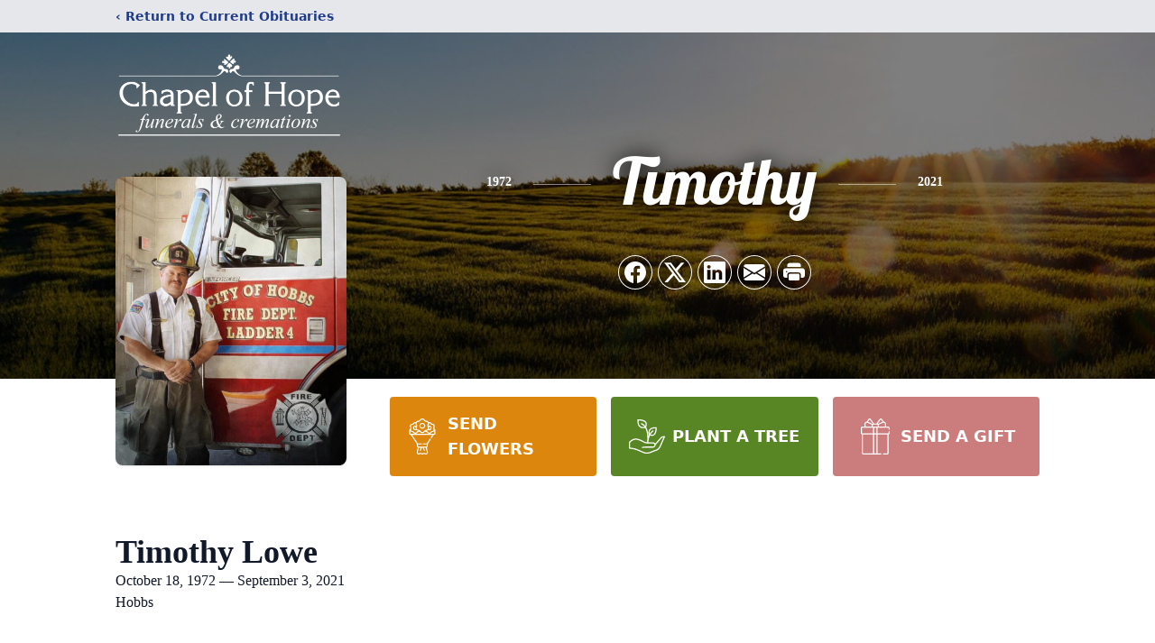

--- FILE ---
content_type: text/html; charset=utf-8
request_url: https://www.google.com/recaptcha/enterprise/anchor?ar=1&k=6Le4XvsmAAAAAE4fJ0QzxPnTeqArf3o0We5EUD39&co=aHR0cHM6Ly93d3cuY2hhcGVsb2Zob3BlZnVuZXJhbHMuY29tOjQ0Mw..&hl=en&type=image&v=N67nZn4AqZkNcbeMu4prBgzg&theme=light&size=invisible&badge=bottomright&anchor-ms=40000&execute-ms=30000&cb=r5kgagxjvyes
body_size: 48679
content:
<!DOCTYPE HTML><html dir="ltr" lang="en"><head><meta http-equiv="Content-Type" content="text/html; charset=UTF-8">
<meta http-equiv="X-UA-Compatible" content="IE=edge">
<title>reCAPTCHA</title>
<style type="text/css">
/* cyrillic-ext */
@font-face {
  font-family: 'Roboto';
  font-style: normal;
  font-weight: 400;
  font-stretch: 100%;
  src: url(//fonts.gstatic.com/s/roboto/v48/KFO7CnqEu92Fr1ME7kSn66aGLdTylUAMa3GUBHMdazTgWw.woff2) format('woff2');
  unicode-range: U+0460-052F, U+1C80-1C8A, U+20B4, U+2DE0-2DFF, U+A640-A69F, U+FE2E-FE2F;
}
/* cyrillic */
@font-face {
  font-family: 'Roboto';
  font-style: normal;
  font-weight: 400;
  font-stretch: 100%;
  src: url(//fonts.gstatic.com/s/roboto/v48/KFO7CnqEu92Fr1ME7kSn66aGLdTylUAMa3iUBHMdazTgWw.woff2) format('woff2');
  unicode-range: U+0301, U+0400-045F, U+0490-0491, U+04B0-04B1, U+2116;
}
/* greek-ext */
@font-face {
  font-family: 'Roboto';
  font-style: normal;
  font-weight: 400;
  font-stretch: 100%;
  src: url(//fonts.gstatic.com/s/roboto/v48/KFO7CnqEu92Fr1ME7kSn66aGLdTylUAMa3CUBHMdazTgWw.woff2) format('woff2');
  unicode-range: U+1F00-1FFF;
}
/* greek */
@font-face {
  font-family: 'Roboto';
  font-style: normal;
  font-weight: 400;
  font-stretch: 100%;
  src: url(//fonts.gstatic.com/s/roboto/v48/KFO7CnqEu92Fr1ME7kSn66aGLdTylUAMa3-UBHMdazTgWw.woff2) format('woff2');
  unicode-range: U+0370-0377, U+037A-037F, U+0384-038A, U+038C, U+038E-03A1, U+03A3-03FF;
}
/* math */
@font-face {
  font-family: 'Roboto';
  font-style: normal;
  font-weight: 400;
  font-stretch: 100%;
  src: url(//fonts.gstatic.com/s/roboto/v48/KFO7CnqEu92Fr1ME7kSn66aGLdTylUAMawCUBHMdazTgWw.woff2) format('woff2');
  unicode-range: U+0302-0303, U+0305, U+0307-0308, U+0310, U+0312, U+0315, U+031A, U+0326-0327, U+032C, U+032F-0330, U+0332-0333, U+0338, U+033A, U+0346, U+034D, U+0391-03A1, U+03A3-03A9, U+03B1-03C9, U+03D1, U+03D5-03D6, U+03F0-03F1, U+03F4-03F5, U+2016-2017, U+2034-2038, U+203C, U+2040, U+2043, U+2047, U+2050, U+2057, U+205F, U+2070-2071, U+2074-208E, U+2090-209C, U+20D0-20DC, U+20E1, U+20E5-20EF, U+2100-2112, U+2114-2115, U+2117-2121, U+2123-214F, U+2190, U+2192, U+2194-21AE, U+21B0-21E5, U+21F1-21F2, U+21F4-2211, U+2213-2214, U+2216-22FF, U+2308-230B, U+2310, U+2319, U+231C-2321, U+2336-237A, U+237C, U+2395, U+239B-23B7, U+23D0, U+23DC-23E1, U+2474-2475, U+25AF, U+25B3, U+25B7, U+25BD, U+25C1, U+25CA, U+25CC, U+25FB, U+266D-266F, U+27C0-27FF, U+2900-2AFF, U+2B0E-2B11, U+2B30-2B4C, U+2BFE, U+3030, U+FF5B, U+FF5D, U+1D400-1D7FF, U+1EE00-1EEFF;
}
/* symbols */
@font-face {
  font-family: 'Roboto';
  font-style: normal;
  font-weight: 400;
  font-stretch: 100%;
  src: url(//fonts.gstatic.com/s/roboto/v48/KFO7CnqEu92Fr1ME7kSn66aGLdTylUAMaxKUBHMdazTgWw.woff2) format('woff2');
  unicode-range: U+0001-000C, U+000E-001F, U+007F-009F, U+20DD-20E0, U+20E2-20E4, U+2150-218F, U+2190, U+2192, U+2194-2199, U+21AF, U+21E6-21F0, U+21F3, U+2218-2219, U+2299, U+22C4-22C6, U+2300-243F, U+2440-244A, U+2460-24FF, U+25A0-27BF, U+2800-28FF, U+2921-2922, U+2981, U+29BF, U+29EB, U+2B00-2BFF, U+4DC0-4DFF, U+FFF9-FFFB, U+10140-1018E, U+10190-1019C, U+101A0, U+101D0-101FD, U+102E0-102FB, U+10E60-10E7E, U+1D2C0-1D2D3, U+1D2E0-1D37F, U+1F000-1F0FF, U+1F100-1F1AD, U+1F1E6-1F1FF, U+1F30D-1F30F, U+1F315, U+1F31C, U+1F31E, U+1F320-1F32C, U+1F336, U+1F378, U+1F37D, U+1F382, U+1F393-1F39F, U+1F3A7-1F3A8, U+1F3AC-1F3AF, U+1F3C2, U+1F3C4-1F3C6, U+1F3CA-1F3CE, U+1F3D4-1F3E0, U+1F3ED, U+1F3F1-1F3F3, U+1F3F5-1F3F7, U+1F408, U+1F415, U+1F41F, U+1F426, U+1F43F, U+1F441-1F442, U+1F444, U+1F446-1F449, U+1F44C-1F44E, U+1F453, U+1F46A, U+1F47D, U+1F4A3, U+1F4B0, U+1F4B3, U+1F4B9, U+1F4BB, U+1F4BF, U+1F4C8-1F4CB, U+1F4D6, U+1F4DA, U+1F4DF, U+1F4E3-1F4E6, U+1F4EA-1F4ED, U+1F4F7, U+1F4F9-1F4FB, U+1F4FD-1F4FE, U+1F503, U+1F507-1F50B, U+1F50D, U+1F512-1F513, U+1F53E-1F54A, U+1F54F-1F5FA, U+1F610, U+1F650-1F67F, U+1F687, U+1F68D, U+1F691, U+1F694, U+1F698, U+1F6AD, U+1F6B2, U+1F6B9-1F6BA, U+1F6BC, U+1F6C6-1F6CF, U+1F6D3-1F6D7, U+1F6E0-1F6EA, U+1F6F0-1F6F3, U+1F6F7-1F6FC, U+1F700-1F7FF, U+1F800-1F80B, U+1F810-1F847, U+1F850-1F859, U+1F860-1F887, U+1F890-1F8AD, U+1F8B0-1F8BB, U+1F8C0-1F8C1, U+1F900-1F90B, U+1F93B, U+1F946, U+1F984, U+1F996, U+1F9E9, U+1FA00-1FA6F, U+1FA70-1FA7C, U+1FA80-1FA89, U+1FA8F-1FAC6, U+1FACE-1FADC, U+1FADF-1FAE9, U+1FAF0-1FAF8, U+1FB00-1FBFF;
}
/* vietnamese */
@font-face {
  font-family: 'Roboto';
  font-style: normal;
  font-weight: 400;
  font-stretch: 100%;
  src: url(//fonts.gstatic.com/s/roboto/v48/KFO7CnqEu92Fr1ME7kSn66aGLdTylUAMa3OUBHMdazTgWw.woff2) format('woff2');
  unicode-range: U+0102-0103, U+0110-0111, U+0128-0129, U+0168-0169, U+01A0-01A1, U+01AF-01B0, U+0300-0301, U+0303-0304, U+0308-0309, U+0323, U+0329, U+1EA0-1EF9, U+20AB;
}
/* latin-ext */
@font-face {
  font-family: 'Roboto';
  font-style: normal;
  font-weight: 400;
  font-stretch: 100%;
  src: url(//fonts.gstatic.com/s/roboto/v48/KFO7CnqEu92Fr1ME7kSn66aGLdTylUAMa3KUBHMdazTgWw.woff2) format('woff2');
  unicode-range: U+0100-02BA, U+02BD-02C5, U+02C7-02CC, U+02CE-02D7, U+02DD-02FF, U+0304, U+0308, U+0329, U+1D00-1DBF, U+1E00-1E9F, U+1EF2-1EFF, U+2020, U+20A0-20AB, U+20AD-20C0, U+2113, U+2C60-2C7F, U+A720-A7FF;
}
/* latin */
@font-face {
  font-family: 'Roboto';
  font-style: normal;
  font-weight: 400;
  font-stretch: 100%;
  src: url(//fonts.gstatic.com/s/roboto/v48/KFO7CnqEu92Fr1ME7kSn66aGLdTylUAMa3yUBHMdazQ.woff2) format('woff2');
  unicode-range: U+0000-00FF, U+0131, U+0152-0153, U+02BB-02BC, U+02C6, U+02DA, U+02DC, U+0304, U+0308, U+0329, U+2000-206F, U+20AC, U+2122, U+2191, U+2193, U+2212, U+2215, U+FEFF, U+FFFD;
}
/* cyrillic-ext */
@font-face {
  font-family: 'Roboto';
  font-style: normal;
  font-weight: 500;
  font-stretch: 100%;
  src: url(//fonts.gstatic.com/s/roboto/v48/KFO7CnqEu92Fr1ME7kSn66aGLdTylUAMa3GUBHMdazTgWw.woff2) format('woff2');
  unicode-range: U+0460-052F, U+1C80-1C8A, U+20B4, U+2DE0-2DFF, U+A640-A69F, U+FE2E-FE2F;
}
/* cyrillic */
@font-face {
  font-family: 'Roboto';
  font-style: normal;
  font-weight: 500;
  font-stretch: 100%;
  src: url(//fonts.gstatic.com/s/roboto/v48/KFO7CnqEu92Fr1ME7kSn66aGLdTylUAMa3iUBHMdazTgWw.woff2) format('woff2');
  unicode-range: U+0301, U+0400-045F, U+0490-0491, U+04B0-04B1, U+2116;
}
/* greek-ext */
@font-face {
  font-family: 'Roboto';
  font-style: normal;
  font-weight: 500;
  font-stretch: 100%;
  src: url(//fonts.gstatic.com/s/roboto/v48/KFO7CnqEu92Fr1ME7kSn66aGLdTylUAMa3CUBHMdazTgWw.woff2) format('woff2');
  unicode-range: U+1F00-1FFF;
}
/* greek */
@font-face {
  font-family: 'Roboto';
  font-style: normal;
  font-weight: 500;
  font-stretch: 100%;
  src: url(//fonts.gstatic.com/s/roboto/v48/KFO7CnqEu92Fr1ME7kSn66aGLdTylUAMa3-UBHMdazTgWw.woff2) format('woff2');
  unicode-range: U+0370-0377, U+037A-037F, U+0384-038A, U+038C, U+038E-03A1, U+03A3-03FF;
}
/* math */
@font-face {
  font-family: 'Roboto';
  font-style: normal;
  font-weight: 500;
  font-stretch: 100%;
  src: url(//fonts.gstatic.com/s/roboto/v48/KFO7CnqEu92Fr1ME7kSn66aGLdTylUAMawCUBHMdazTgWw.woff2) format('woff2');
  unicode-range: U+0302-0303, U+0305, U+0307-0308, U+0310, U+0312, U+0315, U+031A, U+0326-0327, U+032C, U+032F-0330, U+0332-0333, U+0338, U+033A, U+0346, U+034D, U+0391-03A1, U+03A3-03A9, U+03B1-03C9, U+03D1, U+03D5-03D6, U+03F0-03F1, U+03F4-03F5, U+2016-2017, U+2034-2038, U+203C, U+2040, U+2043, U+2047, U+2050, U+2057, U+205F, U+2070-2071, U+2074-208E, U+2090-209C, U+20D0-20DC, U+20E1, U+20E5-20EF, U+2100-2112, U+2114-2115, U+2117-2121, U+2123-214F, U+2190, U+2192, U+2194-21AE, U+21B0-21E5, U+21F1-21F2, U+21F4-2211, U+2213-2214, U+2216-22FF, U+2308-230B, U+2310, U+2319, U+231C-2321, U+2336-237A, U+237C, U+2395, U+239B-23B7, U+23D0, U+23DC-23E1, U+2474-2475, U+25AF, U+25B3, U+25B7, U+25BD, U+25C1, U+25CA, U+25CC, U+25FB, U+266D-266F, U+27C0-27FF, U+2900-2AFF, U+2B0E-2B11, U+2B30-2B4C, U+2BFE, U+3030, U+FF5B, U+FF5D, U+1D400-1D7FF, U+1EE00-1EEFF;
}
/* symbols */
@font-face {
  font-family: 'Roboto';
  font-style: normal;
  font-weight: 500;
  font-stretch: 100%;
  src: url(//fonts.gstatic.com/s/roboto/v48/KFO7CnqEu92Fr1ME7kSn66aGLdTylUAMaxKUBHMdazTgWw.woff2) format('woff2');
  unicode-range: U+0001-000C, U+000E-001F, U+007F-009F, U+20DD-20E0, U+20E2-20E4, U+2150-218F, U+2190, U+2192, U+2194-2199, U+21AF, U+21E6-21F0, U+21F3, U+2218-2219, U+2299, U+22C4-22C6, U+2300-243F, U+2440-244A, U+2460-24FF, U+25A0-27BF, U+2800-28FF, U+2921-2922, U+2981, U+29BF, U+29EB, U+2B00-2BFF, U+4DC0-4DFF, U+FFF9-FFFB, U+10140-1018E, U+10190-1019C, U+101A0, U+101D0-101FD, U+102E0-102FB, U+10E60-10E7E, U+1D2C0-1D2D3, U+1D2E0-1D37F, U+1F000-1F0FF, U+1F100-1F1AD, U+1F1E6-1F1FF, U+1F30D-1F30F, U+1F315, U+1F31C, U+1F31E, U+1F320-1F32C, U+1F336, U+1F378, U+1F37D, U+1F382, U+1F393-1F39F, U+1F3A7-1F3A8, U+1F3AC-1F3AF, U+1F3C2, U+1F3C4-1F3C6, U+1F3CA-1F3CE, U+1F3D4-1F3E0, U+1F3ED, U+1F3F1-1F3F3, U+1F3F5-1F3F7, U+1F408, U+1F415, U+1F41F, U+1F426, U+1F43F, U+1F441-1F442, U+1F444, U+1F446-1F449, U+1F44C-1F44E, U+1F453, U+1F46A, U+1F47D, U+1F4A3, U+1F4B0, U+1F4B3, U+1F4B9, U+1F4BB, U+1F4BF, U+1F4C8-1F4CB, U+1F4D6, U+1F4DA, U+1F4DF, U+1F4E3-1F4E6, U+1F4EA-1F4ED, U+1F4F7, U+1F4F9-1F4FB, U+1F4FD-1F4FE, U+1F503, U+1F507-1F50B, U+1F50D, U+1F512-1F513, U+1F53E-1F54A, U+1F54F-1F5FA, U+1F610, U+1F650-1F67F, U+1F687, U+1F68D, U+1F691, U+1F694, U+1F698, U+1F6AD, U+1F6B2, U+1F6B9-1F6BA, U+1F6BC, U+1F6C6-1F6CF, U+1F6D3-1F6D7, U+1F6E0-1F6EA, U+1F6F0-1F6F3, U+1F6F7-1F6FC, U+1F700-1F7FF, U+1F800-1F80B, U+1F810-1F847, U+1F850-1F859, U+1F860-1F887, U+1F890-1F8AD, U+1F8B0-1F8BB, U+1F8C0-1F8C1, U+1F900-1F90B, U+1F93B, U+1F946, U+1F984, U+1F996, U+1F9E9, U+1FA00-1FA6F, U+1FA70-1FA7C, U+1FA80-1FA89, U+1FA8F-1FAC6, U+1FACE-1FADC, U+1FADF-1FAE9, U+1FAF0-1FAF8, U+1FB00-1FBFF;
}
/* vietnamese */
@font-face {
  font-family: 'Roboto';
  font-style: normal;
  font-weight: 500;
  font-stretch: 100%;
  src: url(//fonts.gstatic.com/s/roboto/v48/KFO7CnqEu92Fr1ME7kSn66aGLdTylUAMa3OUBHMdazTgWw.woff2) format('woff2');
  unicode-range: U+0102-0103, U+0110-0111, U+0128-0129, U+0168-0169, U+01A0-01A1, U+01AF-01B0, U+0300-0301, U+0303-0304, U+0308-0309, U+0323, U+0329, U+1EA0-1EF9, U+20AB;
}
/* latin-ext */
@font-face {
  font-family: 'Roboto';
  font-style: normal;
  font-weight: 500;
  font-stretch: 100%;
  src: url(//fonts.gstatic.com/s/roboto/v48/KFO7CnqEu92Fr1ME7kSn66aGLdTylUAMa3KUBHMdazTgWw.woff2) format('woff2');
  unicode-range: U+0100-02BA, U+02BD-02C5, U+02C7-02CC, U+02CE-02D7, U+02DD-02FF, U+0304, U+0308, U+0329, U+1D00-1DBF, U+1E00-1E9F, U+1EF2-1EFF, U+2020, U+20A0-20AB, U+20AD-20C0, U+2113, U+2C60-2C7F, U+A720-A7FF;
}
/* latin */
@font-face {
  font-family: 'Roboto';
  font-style: normal;
  font-weight: 500;
  font-stretch: 100%;
  src: url(//fonts.gstatic.com/s/roboto/v48/KFO7CnqEu92Fr1ME7kSn66aGLdTylUAMa3yUBHMdazQ.woff2) format('woff2');
  unicode-range: U+0000-00FF, U+0131, U+0152-0153, U+02BB-02BC, U+02C6, U+02DA, U+02DC, U+0304, U+0308, U+0329, U+2000-206F, U+20AC, U+2122, U+2191, U+2193, U+2212, U+2215, U+FEFF, U+FFFD;
}
/* cyrillic-ext */
@font-face {
  font-family: 'Roboto';
  font-style: normal;
  font-weight: 900;
  font-stretch: 100%;
  src: url(//fonts.gstatic.com/s/roboto/v48/KFO7CnqEu92Fr1ME7kSn66aGLdTylUAMa3GUBHMdazTgWw.woff2) format('woff2');
  unicode-range: U+0460-052F, U+1C80-1C8A, U+20B4, U+2DE0-2DFF, U+A640-A69F, U+FE2E-FE2F;
}
/* cyrillic */
@font-face {
  font-family: 'Roboto';
  font-style: normal;
  font-weight: 900;
  font-stretch: 100%;
  src: url(//fonts.gstatic.com/s/roboto/v48/KFO7CnqEu92Fr1ME7kSn66aGLdTylUAMa3iUBHMdazTgWw.woff2) format('woff2');
  unicode-range: U+0301, U+0400-045F, U+0490-0491, U+04B0-04B1, U+2116;
}
/* greek-ext */
@font-face {
  font-family: 'Roboto';
  font-style: normal;
  font-weight: 900;
  font-stretch: 100%;
  src: url(//fonts.gstatic.com/s/roboto/v48/KFO7CnqEu92Fr1ME7kSn66aGLdTylUAMa3CUBHMdazTgWw.woff2) format('woff2');
  unicode-range: U+1F00-1FFF;
}
/* greek */
@font-face {
  font-family: 'Roboto';
  font-style: normal;
  font-weight: 900;
  font-stretch: 100%;
  src: url(//fonts.gstatic.com/s/roboto/v48/KFO7CnqEu92Fr1ME7kSn66aGLdTylUAMa3-UBHMdazTgWw.woff2) format('woff2');
  unicode-range: U+0370-0377, U+037A-037F, U+0384-038A, U+038C, U+038E-03A1, U+03A3-03FF;
}
/* math */
@font-face {
  font-family: 'Roboto';
  font-style: normal;
  font-weight: 900;
  font-stretch: 100%;
  src: url(//fonts.gstatic.com/s/roboto/v48/KFO7CnqEu92Fr1ME7kSn66aGLdTylUAMawCUBHMdazTgWw.woff2) format('woff2');
  unicode-range: U+0302-0303, U+0305, U+0307-0308, U+0310, U+0312, U+0315, U+031A, U+0326-0327, U+032C, U+032F-0330, U+0332-0333, U+0338, U+033A, U+0346, U+034D, U+0391-03A1, U+03A3-03A9, U+03B1-03C9, U+03D1, U+03D5-03D6, U+03F0-03F1, U+03F4-03F5, U+2016-2017, U+2034-2038, U+203C, U+2040, U+2043, U+2047, U+2050, U+2057, U+205F, U+2070-2071, U+2074-208E, U+2090-209C, U+20D0-20DC, U+20E1, U+20E5-20EF, U+2100-2112, U+2114-2115, U+2117-2121, U+2123-214F, U+2190, U+2192, U+2194-21AE, U+21B0-21E5, U+21F1-21F2, U+21F4-2211, U+2213-2214, U+2216-22FF, U+2308-230B, U+2310, U+2319, U+231C-2321, U+2336-237A, U+237C, U+2395, U+239B-23B7, U+23D0, U+23DC-23E1, U+2474-2475, U+25AF, U+25B3, U+25B7, U+25BD, U+25C1, U+25CA, U+25CC, U+25FB, U+266D-266F, U+27C0-27FF, U+2900-2AFF, U+2B0E-2B11, U+2B30-2B4C, U+2BFE, U+3030, U+FF5B, U+FF5D, U+1D400-1D7FF, U+1EE00-1EEFF;
}
/* symbols */
@font-face {
  font-family: 'Roboto';
  font-style: normal;
  font-weight: 900;
  font-stretch: 100%;
  src: url(//fonts.gstatic.com/s/roboto/v48/KFO7CnqEu92Fr1ME7kSn66aGLdTylUAMaxKUBHMdazTgWw.woff2) format('woff2');
  unicode-range: U+0001-000C, U+000E-001F, U+007F-009F, U+20DD-20E0, U+20E2-20E4, U+2150-218F, U+2190, U+2192, U+2194-2199, U+21AF, U+21E6-21F0, U+21F3, U+2218-2219, U+2299, U+22C4-22C6, U+2300-243F, U+2440-244A, U+2460-24FF, U+25A0-27BF, U+2800-28FF, U+2921-2922, U+2981, U+29BF, U+29EB, U+2B00-2BFF, U+4DC0-4DFF, U+FFF9-FFFB, U+10140-1018E, U+10190-1019C, U+101A0, U+101D0-101FD, U+102E0-102FB, U+10E60-10E7E, U+1D2C0-1D2D3, U+1D2E0-1D37F, U+1F000-1F0FF, U+1F100-1F1AD, U+1F1E6-1F1FF, U+1F30D-1F30F, U+1F315, U+1F31C, U+1F31E, U+1F320-1F32C, U+1F336, U+1F378, U+1F37D, U+1F382, U+1F393-1F39F, U+1F3A7-1F3A8, U+1F3AC-1F3AF, U+1F3C2, U+1F3C4-1F3C6, U+1F3CA-1F3CE, U+1F3D4-1F3E0, U+1F3ED, U+1F3F1-1F3F3, U+1F3F5-1F3F7, U+1F408, U+1F415, U+1F41F, U+1F426, U+1F43F, U+1F441-1F442, U+1F444, U+1F446-1F449, U+1F44C-1F44E, U+1F453, U+1F46A, U+1F47D, U+1F4A3, U+1F4B0, U+1F4B3, U+1F4B9, U+1F4BB, U+1F4BF, U+1F4C8-1F4CB, U+1F4D6, U+1F4DA, U+1F4DF, U+1F4E3-1F4E6, U+1F4EA-1F4ED, U+1F4F7, U+1F4F9-1F4FB, U+1F4FD-1F4FE, U+1F503, U+1F507-1F50B, U+1F50D, U+1F512-1F513, U+1F53E-1F54A, U+1F54F-1F5FA, U+1F610, U+1F650-1F67F, U+1F687, U+1F68D, U+1F691, U+1F694, U+1F698, U+1F6AD, U+1F6B2, U+1F6B9-1F6BA, U+1F6BC, U+1F6C6-1F6CF, U+1F6D3-1F6D7, U+1F6E0-1F6EA, U+1F6F0-1F6F3, U+1F6F7-1F6FC, U+1F700-1F7FF, U+1F800-1F80B, U+1F810-1F847, U+1F850-1F859, U+1F860-1F887, U+1F890-1F8AD, U+1F8B0-1F8BB, U+1F8C0-1F8C1, U+1F900-1F90B, U+1F93B, U+1F946, U+1F984, U+1F996, U+1F9E9, U+1FA00-1FA6F, U+1FA70-1FA7C, U+1FA80-1FA89, U+1FA8F-1FAC6, U+1FACE-1FADC, U+1FADF-1FAE9, U+1FAF0-1FAF8, U+1FB00-1FBFF;
}
/* vietnamese */
@font-face {
  font-family: 'Roboto';
  font-style: normal;
  font-weight: 900;
  font-stretch: 100%;
  src: url(//fonts.gstatic.com/s/roboto/v48/KFO7CnqEu92Fr1ME7kSn66aGLdTylUAMa3OUBHMdazTgWw.woff2) format('woff2');
  unicode-range: U+0102-0103, U+0110-0111, U+0128-0129, U+0168-0169, U+01A0-01A1, U+01AF-01B0, U+0300-0301, U+0303-0304, U+0308-0309, U+0323, U+0329, U+1EA0-1EF9, U+20AB;
}
/* latin-ext */
@font-face {
  font-family: 'Roboto';
  font-style: normal;
  font-weight: 900;
  font-stretch: 100%;
  src: url(//fonts.gstatic.com/s/roboto/v48/KFO7CnqEu92Fr1ME7kSn66aGLdTylUAMa3KUBHMdazTgWw.woff2) format('woff2');
  unicode-range: U+0100-02BA, U+02BD-02C5, U+02C7-02CC, U+02CE-02D7, U+02DD-02FF, U+0304, U+0308, U+0329, U+1D00-1DBF, U+1E00-1E9F, U+1EF2-1EFF, U+2020, U+20A0-20AB, U+20AD-20C0, U+2113, U+2C60-2C7F, U+A720-A7FF;
}
/* latin */
@font-face {
  font-family: 'Roboto';
  font-style: normal;
  font-weight: 900;
  font-stretch: 100%;
  src: url(//fonts.gstatic.com/s/roboto/v48/KFO7CnqEu92Fr1ME7kSn66aGLdTylUAMa3yUBHMdazQ.woff2) format('woff2');
  unicode-range: U+0000-00FF, U+0131, U+0152-0153, U+02BB-02BC, U+02C6, U+02DA, U+02DC, U+0304, U+0308, U+0329, U+2000-206F, U+20AC, U+2122, U+2191, U+2193, U+2212, U+2215, U+FEFF, U+FFFD;
}

</style>
<link rel="stylesheet" type="text/css" href="https://www.gstatic.com/recaptcha/releases/N67nZn4AqZkNcbeMu4prBgzg/styles__ltr.css">
<script nonce="fRfQrCOMOQX-QJMdTueSqQ" type="text/javascript">window['__recaptcha_api'] = 'https://www.google.com/recaptcha/enterprise/';</script>
<script type="text/javascript" src="https://www.gstatic.com/recaptcha/releases/N67nZn4AqZkNcbeMu4prBgzg/recaptcha__en.js" nonce="fRfQrCOMOQX-QJMdTueSqQ">
      
    </script></head>
<body><div id="rc-anchor-alert" class="rc-anchor-alert"></div>
<input type="hidden" id="recaptcha-token" value="[base64]">
<script type="text/javascript" nonce="fRfQrCOMOQX-QJMdTueSqQ">
      recaptcha.anchor.Main.init("[\x22ainput\x22,[\x22bgdata\x22,\x22\x22,\[base64]/[base64]/[base64]/ZyhXLGgpOnEoW04sMjEsbF0sVywwKSxoKSxmYWxzZSxmYWxzZSl9Y2F0Y2goayl7RygzNTgsVyk/[base64]/[base64]/[base64]/[base64]/[base64]/[base64]/[base64]/bmV3IEJbT10oRFswXSk6dz09Mj9uZXcgQltPXShEWzBdLERbMV0pOnc9PTM/bmV3IEJbT10oRFswXSxEWzFdLERbMl0pOnc9PTQ/[base64]/[base64]/[base64]/[base64]/[base64]\\u003d\x22,\[base64]\\u003d\\u003d\x22,\x22b04sasKhwqrDiXHDgAQxw4nCs3/Dg8OnVcKJwrN5wo3Dp8KBwro3wp7CisKyw5hew4hmwrXDlsOAw4/CuxbDhxrCvcO4bTTCq8KpFMOgwozChkjDgcKgw5xNf8KGw5UJA8O+ZcK7woYoLcKQw6PDrcOgRDjCimHDoVYNwrsQW25KNRTDkEfCo8O4DxtRw4EYwoNrw7vDh8KQw4kKDsKWw6p5wrUZwqnCsS3Dj23CvMKUw6vDr1/[base64]/[base64]/[base64]/CgMKCEBvCq3vDpcOBGGHCosKuahbCnsOyd3MIw4/CuHLDlcOOWMKtUQ/CtMK2w5vDrsKVwojDqkQVQHhCTcKcLElZwrNzYsOIwpdbN3hYw4XCuRE2DSB5w4jDgMOvFsO3w7tWw5NIw58hwrLDkWB5KThFOjt8OnfCqcOXRTMCKHjDvGDDqTHDnsObBk1QNH0De8KXwrjDuEZdHiQsw4LCssOwIsO5w5wKcsOrNXINN3fCmMK+BA/CiydpbMKMw6fCk8KTKsKeCcO0Lx3DosOpwpnDhDHDjmR9RMKEwrXDrcOfw7Vtw5gOw6TCgFHDmDtjGsOCwrrCucKWICVFaMK+w5VDwrTDtG3Cm8K5QHtKwo0Xwp9ZYMK/ZAMUS8OKfsOrw5bCsyZAw6hywrLDh0k3wqAdw4/[base64]/CmMO0Vm4VwpDChcOAwpN8dC/Cm8KFw5FOw5rCg8ORBcOXeyR6wo3Cl8O3w6lYwrbCkWXDqxJYecKAw7IhFkkMJcKmR8O+wofDqMK3wrLDr8Otwr9UwrPCh8OTNsOnKsOmQhLCmsOfwqFewoIVwoEDZyjClQzCgDxeBMOEMljDosK8OMOIEU/DnMO1KsORbmzDvsOOUCjDiTzDg8OIO8K0Hx/DvMK5T2wJVSJJasO+CRMKw4h5c8Kcw41bw7nCnWZKwpvCsMKsw4/DgsKWO8KIbwIeBBpvVSLDvsOtGU9VAcKZVAfCpcKewq3CtWEfw6/[base64]/VsOGwog1wp4eW8OOwq7Dh8K4PsOQFyHDnMKMNSJKDWvChUw0w5E7wrzCrMKyWMKGLsKXwqBNwqA7CFJmMCPDjcOFwrPDhsKNTWRFIsOoNA0kw7xeHl1uH8OkYsOHDB3CgAbCphdgwovCgGPDoxLCk0tSw79/RB86I8KdfMKiETNxHRV2NMOewpnDux/[base64]/[base64]/w4TDnlwxwrfDnV4GXMK6Z8KPK8KEYMKfw4d+PMOYw4w+wpHDgSkYwp0aSMOrwroUBmRpwro9c3fDrHsFwphZc8KJw7zCosK1QGN2wqkASD3CpATCrcKzw5kQwqB6w77DjmHCuMOywrHDjsO9RzsPwqjCpVzCt8K0Xy3Do8OePMK3wqbCnzrCjMKEFsOKPX/DtF9iwo7DiMKrY8ORwpTCtMOQw7/Dm0kNwoTCqyMPw79+w7BOwqzCicOlNHjDiXJjTA0EOyBXDsKAwrQNK8K0wqhZw6jDpsKZH8Oawq54HgAdw6pjYA5Rw6wyLcOZLwRuwqDDn8Kuw6gCEsOXP8Omw4bCgcKBw7ZXwofDoMKfKcKCwovDoj/CnwRXLMKZLAfCk0jCj10aey3Dp8KNwqBKw6EQD8OKSTLChsOow6TDj8OhQ2XDiMOYwoZAwrJ8EFNGMsONUhJrwoLCicOfaG9rYHgGCMORdMKrOy3DtkFtecKGYsOuUHASw5nDlcKSRMOxw4YfVEPDomZ6eE/DqMOKwr/DgS3ChFjDokHCu8OqJBNxS8KpSyJMwq4awr/[base64]/DjQjDpE/Dq8OBJMO1OG09woHDvjzDgGLDsi5KwrVQEMO2w6vDmw1uwqpjwoALaMOowpYNQDzCpBnDrcK+wox2NcKKw69pw6p/wo9Pw5x4wpxnw63CvcKVI1nCrGBTw643wqPDj37DkHRSw5dCwqxZw7I3wozDgz0jL8KUUcO0w6/[base64]/DcKKcMKtwovCqsK2w57Ds3s4LXvDhMKkwr1EwpXDtUTCosKowrPDucOpwqs1w7nDusKPTATDjgp8KTrDgg5Dw5VTEgPDphPCicOvZiPDmMKnwpY/DXpBQcO4A8KUw53Du8K6woHCkncLbVzCrsOjeMOcwrYIOE/CqcKrw6jDu1sNBzTDmMOpSMKFwo/CkzVwwphCwo7CnsOKesOrw5nCvl/Ci2Bfw7HDiBR0wpfDncOuworCjcKud8Ocwr3CnEfDtnzDnGRqw73CjVHCu8K6NEAueMOcw7XDnhtDNUXDmsOhMMKRwq/DgArDh8OXNMOQHVsWFsOjE8OWWgUKWMOcMsKYwrPCrMKiwq3CvldOw6YEwr3DosKCe8KXEcKZTsObEcOgasK+w7nDlkvCt0fDsVtLPsKIw6LCmcOFwqTDusKmTcODwprCpkI6NyzClxvDhhBvDsORw6jCrDrCtCUYBcK2wq1hw6w1VA3CnQg/[base64]/DnydZwpTCssK+w4plw4xCbsK/YAl0P012J8KYKcKSwrJiCivCuMOVWkDCkcO3w4zDk8KWw69GbMO7NcOxLMOoaVYQw4U3Dg3Ch8K+w6MHw7c1YgRJwozDtTrDr8OAw49YwqhyCMOsTcK7w5ARw5QcwoHDujTDvMKYGX5HwrXDgg/Cm0TCpHTDsH/DthnCksOZwotkK8OvDCARAMKvXMKDOhp4PAjCpyzDssKWw7jCnyxYwpQYVXASw6M6wp0FwqjCp0jCt1caw4YqUzLCvsK5w7nDgsO3PksGU8OOEiIXwqpob8KiWsO9ZcKuwr14w4PDicKmw5VHwr9ERMKNw7jCn3vDs0lpw7bCmMOeF8KcwotKL3/[base64]/DjWMyWsKFD2ovE8OqVUfCrF3CssOnTSzDhB0lwqxIZjICwpTDgQ/CqmJeOmY9w5rDtxtHwp98wqI/w5RmIMK0w43DlWfDlMO+w7fDrMO1w7x8PMOVwp0tw7ogwq0oUcO+fsOew4zDgMOiw57DpX/[base64]/[base64]/[base64]/CisKoFl0gwptlCsOYNkbDr8KgbkdjwpfDp8OCO2N3aMKtw5gIahJCXsOjQVzCvgjDmjgmBk3DvDt/w7JZwrBkITpKBk3CiMO5w7Z5cMOle1hnG8O+cW5tw78pwqPDlTdHXkPCkwvDhcKBYcKKwrnClmlNQsOCwoN3XcKAAwXDhHgLJkUFInvCiMO2wobDocKuwoXDusKVbcKSXkY1w4nCgWYQwqdtHMKnRS7CmsOpw4nDmMKBw4rCqcKTN8KRK8Kqw5/CpTHDv8KBw61XOW92wqzCncKXYsOJZcKSPMOsw645M00cZSJmTU7DrADCm0zCgcKWw6zCuXnCgsKLScOQVsKpPhsFwrUwQFAfw5IrwrPCkMKlwpN9U2/Co8OmwozCmk7DqMOow7tqZcO+woNtB8OBR27CjCN/woBzZWnDvh3CtwXCkcO9KMOYMnDDp8OpwovDkE9Bw4nCkMOWwoDClcOFQsKhCUZTLcKJw41KKG/[base64]/RcOPGmTDoyI6fW7DrFvDusOtwoMOwqt1Om1NwqXClDxHBFd/JsOOwpvDhDLDo8KTNcOrAEV1U33Dm1/CiMKzwqPCty/CjcOsJMKMw7gAw53DmMOuwq52C8OxOsOIw4rCunZ1FRnCnzvCsEjCgsKZXsKucgsjw4YqfFjDtcOcKcKOw6l2wpQAwqdDwpzCi8KKwpHCoj46H0rDoMOrw4XDgsOXwp3DiiA8wpFTw4bDh3nChcOXWsK/[base64]/w4fChAjDocOfdcOhGBvDpkoNwqRqwoN0QcOtwrzClzQkwpdzTSgowrnCnm3DicKxesOvw67DkQwkXg/[base64]/[base64]/DkcKtwoNrdcOGwo53EMKAwot/[base64]/DpsKmwo3Dml7Dqgpjw75ww5wqwqJqw5LDgsKmw4/DpsKTwp05WyIfM2LCksOtwq4XdsKnVXgFw4Zmw6DDhsKtw5dBw5ZbwqrCkMOOw53CmsKOw7YrPkrDl2/CrBEUw7cHw6xOw6PDqmYYwpgvR8K8U8O0wrjDtQwOR8O/NsKxwpNWw4pNw7Eww43DjWYqwodHCzxDCcOqb8OcwofDi3URXMOLHWhSL3dSFy84w67Cu8K5w6Rew7FAWTMJG8Ksw61xwq80wojCpUN/w4nCrEU1woHCmRARAAk6WCpofBZjw5MTZ8Kab8KuUhDDjA/Ck8KuwqxLTAjCh3Rtw6/[base64]/[base64]/Ci0fCrBPCksO6L0BoBjjDqUopwrl/[base64]/CsT3CisK2w6HDu1/Cp1DCtwwbJ8KxX8K5wpUXFXnDuMKdIcKMwobCixovw5fDgcKOfC5fwokiV8O0w75Sw4zDsiPDuXLDpG3Dgh4dw4BBLyTCjGvDm8K/[base64]/[base64]/CnnvDnwLCoMOqw7bDjzMndcOmwp8JTsKeby3Dm3XCjMKZw7t2wq3DsyrDuMKBRxAHw63DusK7PMO1RcK9wpTDsxLDqnUnSh/DvsO5wqnCoMKjPlnCisK4wrPDshlHeU7DqMO6FMK9LTXDgMOpB8OTFl/DhMOlKcKRfRPDqcKKHcO/wq8Bw51YwpzCqcOMFcKYw6oiw4h2KlfDsMOba8KCw6rClsOTwoYnw6PCrsO+P2YUwoLDm8OYwotQw5vDmMK0w4ADwqDCp3TCrSZVbBJsw7EcwpnCt17CrR/Cskthan8mTcOiOMOHwqzClhPCtAPCjcOIfAJ+S8OQAR8vwpFKX0BZw7U9wpbDusKzw5PDl8OjSRJ0w5vCrsOvw41pVMKCMCHDncO/[base64]/Ci8OgwrXCiTgrCV4VNTHCqsKbwrbCgMOewqtQwrgFw4rCgsOhw5kObU/[base64]/fTzCvMOaN8KsIkhtHRvDscKNIB3Dk8K7cGbDhsO1IcO7wq8PwrAYek3CrMKQwpPDosOJw6rDosOCwrHDh8O0w5rDh8OTE8OHMD7Dkk7DicOWYcOEw68hfTESMm/DvDNtUGHDkG5/[base64]/CqcO5woHCq07Dhi49f8O7dMKJWMK6w7MDwq/DpS8wF8OzwpnDvXwILsOjwrvDjcOlIsKcw6PDmcO0w5xrb3pzwpdNLMKTw4DCrRsew6jDllfCi0HDs8Kww45MNcKYw44RMA92wp7DsW9nDlszesOUesO/[base64]/Culc+NjbCjMOxwrAkHl0ZN8OJw7LDicKQHmcsw6zCt8O3w53Dq8Kwwro5W8KpSMKhw7Uqw57DnjhvZyxDMcOFYiLClMOzKyNBw4fCo8Odw5h9JBzCpwPCgMOiPcOGQi/[base64]/S8Oxw4VuwrhEOcK2BnbDtEDCscK/GykZw4orOCDCgSBbwoLClcOVdcKQTMOQBMKvw6TCrMOgw4Rzw6B3WCLDnkN7SUYSw7x8CsO+woUGwo/Dtx4dLMO2PCVxZ8Ocwo3Drg1LwpV4dVfDrw/CmgzCt2DCosKQbMKLwpgkEB5Ew59+w71cwppgFH/CicO3eyLCixZ9DMKuw4fCugBRRX3Dvw7CnsKQwoIXwpImMxAge8OZwpAWwqdCwpItbB0ZZsOTwpd3wqvDhMKJJ8O4V39fKcOpYzk+eRLClMKOIMOlF8KwB8KqwrPDjsKKw6gzw5YYw5HDmUd6d2dcwpbDjcKhwrQSw5AsSHwRw5/Dr2fCqMOCe2jCrMOew4LCg3fCklDDm8KYKMO7X8O9esOwwp0Uw5YJDBXCucKAWsO6E3dcAcKFeMKOw43CscKww4ZRXXLDnsO6wpN1a8K6w5zDtHPDuxF9w6MBw5g/wrLCl3McwqfCrXrCgsOxQUMcOmkOw6PDtR4ww5V2MywvRSJTwrBMw47CkkHDtRjCvAhKw55vwqYBw4Btd8KoEU/[base64]/VAnDg8O/EhPDl8K3w7TCp8K5w7EdIsOzfVl0SzbDu8O+wo5oGF3CvcKIwoREOTxjwpM7B2nDoUvCgEkGw4jDgmfCu8KePsK5w5c/w6kwXzMFQXYkw7PCtE5Ww7nCm1/CiHBtGC3ChcOQMmLDj8OoG8OOwoIgw5rClG1uw4MEw7ldwqLCjcOnXzzCusOlw7XCgj7ChMOXw4jCkMKGX8KOw7/DqTsoMsOiw71VI0wjwq7DhD3DnwkJGU7ClgzCgUlBFcOkDRkMwrYUw6oPwrfCqjHDrybCu8OpZ3BxScOwYBDDoFMCKE82w5/DpsOqCSFnVMKhcMK/[base64]/[base64]/Dj8O6wooxSMO1HkhrPcONKsOSwqbChMKxL8KGwqPCtMKuScKsIMOiZwt9w7IIRRobT8OuLF5tXgLCtsO9w5Q2cGRZEsKAw6XCiw8vNBB1J8Ksw6PCrsK1wpnDgsK+VcOlw7XDh8OITiPCjcKCw6LCk8KLw5NIbcOjw4fCi2fDoWDCqsOkw5PChlDDpnwoWWsaw7M/ccOiO8KAw5BTw7kzwrjDlcOUwr0cw67DilkGw7UNW8KXIDvDij9bw6FXwod2TDzDtQk7w7NLRMOLw48lPsOewoctwqdRcMKoRWkGCcKCH8K6WFYtw7JZWWHDkcO/J8Kow7nCjCHDuDPDlMO0wonDpGZkNcOgw53ChcKQZcOOwr4gwrHDtsOEGcKUbMObwrHDjsOvMBYUwoMLPcOnNcOow67DlsKfPjxrZMKRd8Ouw40VwrrDhMOSDsKgaMK6LG/DjMKXwq5RYMKnNzt/McO5w7gSwoEXccKnFcKQwoN7wowiw57DtMOefjPDkMOKwpcRDxjChsO5EMOWVFHDrW/[base64]/DvHbDvsOIwrU/w4LDhj/Dh8OjUCXDuEEOwq/CoT9uRDLDhT8Tw5XDvFEWw43CoMOXw6nDpQfDpRTCvWZ5RCYxw5vCiT0HwqbCscODwofDkHEGwqEbMzTClXlkwoXDs8OKAAHCjcKqQD3ChVzCnMOww7rCssKMwozDo8OgfDXCiMOqHjssPMK0wrbDnRgwQ3NJS8KqBMK2TknCkmbCmsOVZC/CtMK8NsOeWcKnwqcmKMO6YMOfP25oCcKKwohXQGTDr8OyEMOqFsOhF0vDhsOLwp7ChcObMF/DjQFUw4QDwrXDmsOWwrNfw7tsw43CgsK3wpoVw5V8w5MVw5PDmMK1woXDv1TCr8OiLT/DvErDoADDuS3DjsKdJsO8O8KRw4LDsMKUPCXDqsOmwqYZdVvChcK9SsKWL8OlScOZQm3CjybDmwbDgy89Ak41ZV4Cw7Qdw5fCj1jCnsKeaEN1ZgfDscOpw5sSwoYFSSLDvsObwqXDscOgw7TCrSzDqsO+w5cHwp/Cu8KYw7xzVBTCmsKEd8K6NsKiUsKgK8KfXcK4WA93YhzCsWfCncOWcn/CgcKFw7rCgcOmw5jCqkDCqSBKwrrCl0EaAzbDvHtnw4jCr0zDvSYoRg/DsCdzMcKQw4YXe2TCp8OhccOMwpDCn8O7wqnClsOAw706wp97w4rChx81RGBqMcOMwrVgw5ccwoxpwq/[base64]/DosOLIcO6wrUSwofCrzViwq/CmVzCsSUgw4Z6w7dfZsOiTsO6XMK1wrNbw43CunZqwrrCrThiw6IPw7F4OcO2w6BcIcKdBcO3wppPDsKnOXTChy/CoMKmw64RLMO9wpzDhVzDpMK9cMO9JMKrw78kER8Cwr9Lw6vDtcK7w5Jyw7AsFUgCIU7DssKvYsKYw5jCt8K7wqFmwqUQVsKaGGTDo8KCw4/CsMOgwpcbMcK5RjbCk8KiwrzDgnVgE8K1AAjDolLClcOzd2Ufw5RiNcOvwp3CmkQoFy93w47CozXDi8OUw5PCqQLDgsKaBGjCt3IYw7gHw5DCtxPCtcKBworCl8OPTWAkJcOefEsow4LDlcOrSRkJw5tKwpDCq8KrP3suOMONwqE7GsOcNnwDwp/[base64]/ChwLDh8OxbG59w494wpEaF8K8w47CrcKARmDClsKPw6obw4ESwoBlQx/Cq8O4wqYewoLDti/Cv3nDosOpF8KbFTg4UStgw4fDvA1tw5jDs8KOwpzDlDRRMFbCvsO5JsKpwrlOeF0HUsKJM8OMGnk/WWzDm8OfVl1iwq59wrYcN8Kmw77DkcOrNcOYw4pVSMOuw6bCiTjDsQxDKlZaB8Ozw6lEw7p1T2s8w4XDuWHClsOwDsOReSTDjcOlwoohwpEzY8OANkLDhFzCvMOywoRSXMO7fHkOwoLCn8O1w4Zzw4nDqMK8T8OuEhVXwrNsPmtSwpFrw6XCvQXDn3DCmsKdwqfDn8K/eCjDisKeeUlxw4zDuBAMwqQDYCxlw4jDhsKXw7HDkMK7d8KNwrHChsO/XcOlTMONPsORwq98RMOmPMOOI8ObNVrCmSrCpGnCuMOvHRfDvMKaYF3Dk8OaFcKra8KgHsOewrrDmWjCu8OGw5I8KsKMTMOAIWQEXcOmw7/CrMOjw40Rwo/[base64]/CoCPCucOIwpHDvwBoQMKewqRFw6hEw4p3Pn/DhU0oa3/DrsKEwrzCtkAbwr0kw6J3wrPCusOSKcKRHiDCgcOHw4jDgsOZHcKsURLDoxhOR8KDDXwbw7DDmlPCuMORwq5rGRcww4QUwrPCtcOfwrrDqsK0w7cyK8Odw45BwqzDk8OwE8O4wrQBUQrCrTnCmsOcwo/[base64]/w5FHwoohw6fCvgTDucKlw6BmR3F5wpgIw6R5wpMcKlEYwqDDhcKkOcOLw6TChV0QwrQ7WTJ5w4nCksODw6dMw7jCh0E6w5bCiCRBV8KbRMKOwqLCi1F0w7HDoTETKGfCiAcew7Y7w6DCsB9PwrZoKi7CkMK4wrXCg3fDjcOHwpkHVcKeYcK0Zxh7wojDpQjCoMK/[base64]/Cv8OTFQDDkcOrw7fDgcOBwrXCnEbDhcKAw5zCpGwHKWYnYwVCNcKHOk8dSwReKwzCjQXDgVxEwpPDgAhmH8O8w4MGwrHCqATDm1HDqcK+wrFuKlIOVcOYVh7Cn8OSAFzDsMOaw4sTwq8rAMOww7BNd8OKRRRSQ8OOwqDDlj9Qw7TCgR/[base64]/wooTO01jw7cZA8OAwrnDiizDiMKEwp/DozLCvgDDksOmZcOhTcKEwqMkwoYlE8KSwpIzScKcwrEow6XDiiDDp2hdcgfCoAwKHMKdwp7Du8O4GWXCrUVgwrw6w5IQw5rCt0hVXn7CoMOFwpQcw6PDjMKRwoM8Vlx6w5PDocODw4TCrMKBwoQ3G8OUw5/CrsOwRsOVCsKdVjVsfsO0w6TCqFozwoHDvQUAw7NhwpXCsRRPccOaD8KVWcOSZ8OVw4YcBsOSHw3Dt8OFHMKGw7oNWkLDkMKaw4XDrDTDrmkpWXtvH0gvwpTDqVPDtxDDhMOdBELDlSrDuU/ChxXCssKqwr40w4ADUH8GwqjCvUoxw4DDoMOcw5/ChgAUwpvCqldxQQUMwr9Fb8KQwp/[base64]/DtcKcCcKzwqPCjcKfK8KkGAHDjcOmwrsRwpHDoMKrw73DscKrecKQBwU4w5AxScKlf8OzSwVbwrwQG17Dhg4wbAl/w5rClMOnwrF+wqjCisOcWwLCsSHCo8KGS8Oew4TCgl/[base64]/Cmk7Dq8OWYcKJUUsoFMKwwqEpwp/Cpgh1VV8TAixDwo/DvBEaw5Y3wptjAEPDrMO7wo/Csho4V8KpN8KLwp0rI11BwrZTOcObY8O3SSlXMRvDm8KFwoHCjcKzU8O5w5fCjAxnwp3DjMKPAsKww45swpvDrzUEw5nCk8K5XsO0NsOKwq/[base64]/Dg1QIwpV4wpLCk8OAwrw8f8K6fsKiXsOVwrg+wqrChwVKJMKpKcKfw5XCmcKNwpTDp8Kxa8Khw4/CjcKSw47CqcK0w70Awol7VgQ3J8KLwoPDhcOzOU1bDgNGw4ImKQbCsMOfOsOrw5zCiMOyw5rDvMOhQsOWDxHDiMKiGcOPZ33DqcKSwrRAwpbDmcKJwrLDjxbCg0/DkMKPQRnDiUXDkEp7wpLDoMO4w6MxwpDCg8KDCsKdwpXClcKbwoJvd8KjwpzCmRnDmHbDiCfDnEDDj8OvS8OFwp/[base64]/CnsKRwoXDrUoJw5bCiXjDjsKiwr3CuE3CpzQ0GmANwozDj2/Ck35kfcKXwpwrNzTDrwtQEMOIwprDrFMiwprCu8OQNiLDl1DDgcKwYcOIJX3DssOPMSIgfTIYVGACwr3CoijDnylnwqjDtSfCsEd8XMKTwqfDhV/CgVElw47DqcO2Fx7Cv8OeXcOOMGknKR/Cuw9bwqsYw6DDuRjDsSYLwpvDmcKEWMKqGMKDw6bDhsKBw4dxIcOMM8KMIXLCtB/Dq0I0OjrCrsO4w5w5cXVMw7zDq3EwYw3Csm41HMKYSVFkw73CiBLCtUJ5w6l4wq8PFjLDlMK+CVcSVSRSw6TDrBpwwovDkMKBZzjCr8Kgw5rDv23DrkzCv8KEw6PCm8K6wpcoZsKmw4nCm1/DoEDCoHjDsgclwoxDw5TDoC/[base64]/CMOMKHnDgyLDgCTDrsOfw5HChMODw706S8Oawq13MhjDhm/CtF3CiX7CugMTSXvDnMKRw4TDr8Kww4LCkkFZFVfCinMgDMKAw5zDssKmworCr1rDmTgJC1MMLi59A3/CnWzCvcK2wo3Cq8K9NMOMwqrDjcOeeEXDslrDllbDvcKPJcONwqjDgMK5w4jDgMOkBmpFwqYLwpDDl1JRwoHCl8Otw4gQw6tCwrfCpMKjWXrDt1rDnMKEwrISw65POsKPw7DCuXTDmcOqw5bDjsO8STrDssOlw77DihrCq8KYV0rChXAFw4XDusOMwoE/[base64]/CgMOlw6d7RcOHw7EMw6M5wqLCpMO/NXBnF17CisOgw4DCjkDDj8ODTcK2AMO5XgDCpsKyYcOXOsKlbCzDsD4hX0/CtsKaHcKZw4/CgcKQIsOqwpIUw6AywpLDliRRPgHDm3DCtTpSEcO7b8K9aMORMsKrdMKDwq8Mw6jDvi3DgMOUBMKWwrTDt3XDksO4w7QvIUMowppswpvCnSnDs0zDlHwke8OOHsONw69oA8Kkw6d8c07Dp09HwrbCqgfDlmJmaDXDn8KdPsKuIsOhw7Ugw54fRMOULW58wqLDvsKSw4/CpMKbKU4PAMKjTMK5w6jCgcKVCsOwDsKowqEbGsKqPcKObcKTPcKTWcOywpjDrStKwrIiaMKgRy8nGMKEwpjDrTXCtS9Qw5fCgWHChMKQw5rDkTbCqcOlwpnDosKQTsOFUQ7CnMOVacKRKgBXdDJwfC/CgmBlw5jCknXDrkvDh8OsBcODdVcOC2zDicKQw7sYBGLCosOGwrTDiMKfwp18AcKlwqEVaMK8aMKFU8Kuw6DDrsOsAHfCsx1/E0opwrwgcMOFSSZDNMOZwpPCi8KMwrt9J8Oiw7TDijMCwr/Dk8OTw5/DjcKvwpplw7rCkXTDrRjCgsKMw6zCkMOOwpbDqcO9wovClMOba1wKEMKlw4pEw6kCcnbCql7CksKFw5PDqMKSMsOYwr/CvMOGQW50SikGSsKja8Oiw73DgUTCqDENwqvCp8Kyw7LDpyzDlnHDgCrCrFnChEgnw7tCwocpw5V1wr7DhCpWw65xw5TDp8OhB8Kcw4sjVsKuw7LDuz3CnSR1DUlfC8OFZlHCocKrw5d3cyrCjMOaD8OMPg1ewqBxY3dHFR4JwqpbDU4hw4ATwod/QcKFw70tf8OKwpfCtFddbcKVwr/[base64]/VsK/BjnCssKrwr7DjwfChHsxXMKvw7jDl8OeUGvDjsKLfMOZwrUCJFfCmVNxw73DhVdXw5RHw7oFwpHCq8K/w7rCtTASw5PDswMqRsKTfQ1nRsOnDRZjw5ohwrYzCjvDjEHCkMOvw4Rcw7jDksOTw4IBw4RZw4lywqHCn8OHaMOHOA1DECTCk8K/[base64]/[base64]/[base64]/DhcOswrHDl8O0Z8K3Y1lKw7khwqc5wofDu8OJwocpKWXCv8KQw4snZAsRwrA/J8KNRBXCiHJFSnRYw75rB8OjX8KLw7QqwoFdFMKsZSAtwpAtworDnsKSRXQ7w67Co8K3wqjDm8OvPX7CpyYgworDvRoORcOcLkoVSn7Dhl3CmkA6w4wkHAV0wo4tWcO/awVmwpzDnyfDocK9w61xwpPDiMOww6LCq381FcKkw5jChMK+b8KgVCXClFLDj1fDvMKKWsKyw6MBwpfDkgZQwpVmwqDCtUg/w4DDiX/[base64]/ABvDkcKSw5PCr8KCTWXDgC3CgcOfEcOTNwnChsKgwp4Pw6c0w7bDmEEhwozCuU/ClcK9wq5mOhhgw7QgwrrDsMOPfWfDijDCtMKSTsOMSzdiwqfDomLChiIbB8Obw65PG8ObcEhqwqUuYcOMUMKeV8O8FXUUwoN1wqvDlMOewpjDq8OlwohowpXDocODHMOoOsO6I2vDoW/DpEvDiUUnw5bCksOJw6kdw6vCvMOfJsKXwqBJw4TCkMKHw4PDtcKswqHDjgXCuDvDmWZkKsOEHcKHbRtuw5Z3wpZDw7zDr8KFND/DqXlMT8OSNwDDiz4rBMOCwqTCocOnwpnClMOODkDDvMKOw44cw67Dnl/[base64]/[base64]/Clj9XwoVHw5LCkT1NQDVJw5XCtVwxwq8xN8KaJsO+CyRSARBnw6fChSEnw67ComfClTLDo8O2U2/Cs2hbH8O/w5lww4leH8OyC1ckZMOvS8Kgw5tLw7EfDhZtV8OHw7nDicOJCcKBfBPCtcK6B8K8wqDDssOpw740w4PDmsOKw7xXSBYewqvDuMKmc1rDjcOOe8K2wqEgVsOFU21nPD3DgcOvCMKFwrXCncKJaFPCgXrDpVXCpmFqBcKUVMOjwrjCkMKowp9MwoAffm5/HsO8wr8nTcOZTwXCq8K+UH/[base64]/DoB7CksO7wp7Cq8KpwpwRMsKgdcOOwqDDvgrDm8KVwq9vbykwS2DCj8KPdB0BCsKOe1PCtcOgw6PDvhUowo7DpBzClQbDhSRKMsKuwqLCsG1vwrrCgzFEw4bCv2/CscOQEn4dwq7CusKRwpfDsHTCtMKlNsOXdzglOxV4Z8OfwovDj29cbl3DmsOUwp/[base64]/CqTQOVsOjWMKPwrdqwrtew4lswpLDsMKZJMOyVMKZwqDDiUXDsFgAwr3CqsKKDsOabsOXfcO/QsOWIMODXMOWez5UA8OnJyZsFV9swqhkLsO4w4zCh8OswpDCtBXDm3bDlsOWTMKgTXB1w5NmFC1RX8KIw71VEsOiw5LClsO9MEZ/XMKRwq3CtmlIwobClFjCsnE8w6RsSwdrw6LCqGNnbT/CqghBwrDCsDbChSYGw5BFScOyw4PCtULDlcKQw4sbwpHCnElIwr14WcO5ZsOXR8KcfU7DjB4DKXsQJMO1GwAlw7PCoGHDm8KGw53Ct8K6CDYrw5low4ZDZFogw7TDjBDClMKydn7DqTTCkW/CncKfNXsMOVAfwrTCscO3EMK7wqfCnMKgDsKwYcOqehzClcORFADCjsKUOgZMw5IoTCIUwolCwoIqLcOuw5M6w4vClsOYwroYC1HCiHNpC1rDq1zDg8KRw73CgMOudcOhw6nDsgl8woFLY8K0wpRoPXLDpcKEA8K+w6o4wp9sBi4TOcKlw5zDusOCNcKxGsOuwp/[base64]/Dh0NywoJbwqTCtEUVOcKsUsKkYBzCr10SGMKawqPDq8OwHAskPF/CgEbCpDzCpVQlccOSGsOjVUfDtH3DqwPCkmbDssOIX8KBwqTCk8OwwoNOEgTCj8OSBMO9wq/Ch8KRN8O8biRxO0bDqcKuScOqC1Uvw5dQw7DDrhYVw6vDjMKWwp0mw5kIfmIrJiBvwoZJwrXCkX45bcKjw7rCvQAiDj3DqAF/D8KQbcO5bR3DoMODwrg4dcKPZAFAw64bw7PDhMOVWj3DhxTDsMKVGjsVw6LDlcOcw47CncOnw6bCgXMYwpnCvTfCk8KYMilRbDcqwrPCnMKuw6bCuMKZwosXXRxheVYUwrrCq2PCtV/CjMOYwojDgcKBYivCgEXDicOiw7zDp8K2w44qCTfCqj41HmPCgsOtGjjCv3zCuMKCwqvCgEhgcT5Lwr3DqV3Cu0tBN1clw7/DtDk8dRg9S8KmdMOhWzXClMK5G8Ouw6M3O0hIwo3CtMKFL8KQLB8kCsOiw73ClS3CnVoNwrjDh8OQwozCrMOjw4DCn8KkwqE4woHClMKHO8K5wojCoilGwoMNaFnCscK8w6LDk8K6IsOBXlHDp8OhVjHDvmLDisK3w65xIcK0w4LDunrDgsKLZylfFMOQT8Ktwq/Du8KJwpA6wo3Dgks0w5/CscKgw5JZD8OnDsKoQkTDiMOEMsKMw7wcHWQ2R8Kiw59Fwp9KBcKfHcKtw6/[base64]/w6/[base64]/CoCDDpcKZw6vDvMKMU8KJfWgNIXI3bUJOwq0FLWzDj8O1wrYwIRwkw70tJRvCksOiw5/Ci07Di8OkXsOHLMKEw5dGRsOJBD8+NVsZByDDmSfDkcKuIcKCw6vCqMKDVg7Cp8KrWgTDr8ODMxk+GsKbXMO6w7PDqwfCmsK7w5bDuMOjwrDDtnhAdCEjwoozZTLDlcKsw480w5I8w5kawrTDiMKIKiY7wrpzw7PCi1vDhcOFOMOUDMO/[base64]/[base64]/wog8OQVhw7VPfRfDmzVRw6/DpMKtDzRswoQ5w5I4wqHCrwXCmgDDlsOkw6PDrsO7dg9ZNsKBwrvDoQDDgwIgEcOMF8Onw70aJsOGw4TCtMKCwrbCrcO0HAsDcRXDsw\\u003d\\u003d\x22],null,[\x22conf\x22,null,\x226Le4XvsmAAAAAE4fJ0QzxPnTeqArf3o0We5EUD39\x22,0,null,null,null,1,[21,125,63,73,95,87,41,43,42,83,102,105,109,121],[7059694,508],0,null,null,null,null,0,null,0,null,700,1,null,0,\[base64]/76lBhnEnQkZnOKMAhmv8xEZ\x22,0,0,null,null,1,null,0,0,null,null,null,0],\x22https://www.chapelofhopefunerals.com:443\x22,null,[3,1,1],null,null,null,1,3600,[\x22https://www.google.com/intl/en/policies/privacy/\x22,\x22https://www.google.com/intl/en/policies/terms/\x22],\x22VrD4KyFOtZaAJIA4SARRkpS/Tzen/2V7zrOowg9m6kM\\u003d\x22,1,0,null,1,1769488985803,0,0,[52,47],null,[239,253,108],\x22RC-9Gf3Sax7dVAUug\x22,null,null,null,null,null,\x220dAFcWeA4wIpkR-1N1aiGBv-UIPvueWTVHpfRiSpFB2QBSSAyVWV5lGoBZKSRuosHBOBGF-F6wHQwjj4Q8HbqWjAu3DncExXI3Jg\x22,1769571785873]");
    </script></body></html>